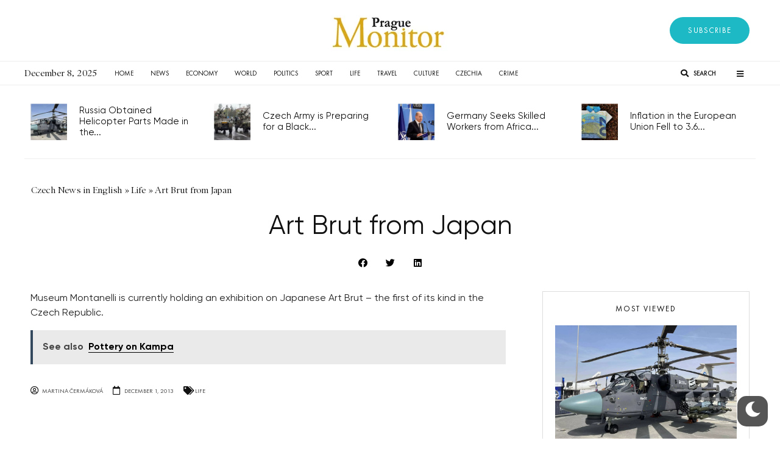

--- FILE ---
content_type: text/css; charset=utf-8
request_url: https://praguemonitor.com/wp-content/uploads/elementor/css/post-404475.css?ver=1707496878
body_size: 1535
content:
.elementor-404475 .elementor-element.elementor-element-44d4e36{margin-top:30px;margin-bottom:0px;}.elementor-404475 .elementor-element.elementor-element-f0a1913.elementor-column > .elementor-widget-wrap{justify-content:space-between;}.elementor-404475 .elementor-element.elementor-element-f0a1913 > .elementor-element-populated{border-style:solid;border-width:1px 0px 0px 0px;border-color:var( --e-global-color-74e195f );transition:background 0.3s, border 0.3s, border-radius 0.3s, box-shadow 0.3s;padding:30px 0px 0px 0px;}.elementor-404475 .elementor-element.elementor-element-f0a1913 > .elementor-element-populated > .elementor-background-overlay{transition:background 0.3s, border-radius 0.3s, opacity 0.3s;}.elementor-404475 .elementor-element.elementor-element-6e7fc4b{text-align:left;}.elementor-404475 .elementor-element.elementor-element-6e7fc4b .elementor-heading-title{color:var( --e-global-color-primary );font-family:"futura-pt", Sans-serif;font-size:13px;font-weight:400;text-transform:uppercase;font-style:normal;line-height:25px;letter-spacing:1.95px;-webkit-text-stroke-color:#000;stroke:#000;}.elementor-404475 .elementor-element.elementor-element-6e7fc4b > .elementor-widget-container{background-color:var( --e-global-color-accent );}.elementor-404475 .elementor-element.elementor-element-84f28c8 .elementor-nav-menu .elementor-item{font-family:"Gilroy", Sans-serif;font-size:13px;font-weight:400;font-style:normal;}.elementor-404475 .elementor-element.elementor-element-84f28c8 .elementor-nav-menu--main .elementor-item{color:var( --e-global-color-primary );fill:var( --e-global-color-primary );padding-left:2px;padding-right:2px;padding-top:5px;padding-bottom:5px;}.elementor-404475 .elementor-element.elementor-element-84f28c8 .elementor-nav-menu--main .elementor-item:hover,
					.elementor-404475 .elementor-element.elementor-element-84f28c8 .elementor-nav-menu--main .elementor-item.elementor-item-active,
					.elementor-404475 .elementor-element.elementor-element-84f28c8 .elementor-nav-menu--main .elementor-item.highlighted,
					.elementor-404475 .elementor-element.elementor-element-84f28c8 .elementor-nav-menu--main .elementor-item:focus{color:var( --e-global-color-primary );fill:var( --e-global-color-primary );}.elementor-404475 .elementor-element.elementor-element-84f28c8 .elementor-nav-menu--main .elementor-item.elementor-item-active{color:var( --e-global-color-primary );}.elementor-404475 .elementor-element.elementor-element-84f28c8 .e--pointer-framed .elementor-item:before{border-width:0px;}.elementor-404475 .elementor-element.elementor-element-84f28c8 .e--pointer-framed.e--animation-draw .elementor-item:before{border-width:0 0 0px 0px;}.elementor-404475 .elementor-element.elementor-element-84f28c8 .e--pointer-framed.e--animation-draw .elementor-item:after{border-width:0px 0px 0 0;}.elementor-404475 .elementor-element.elementor-element-84f28c8 .e--pointer-framed.e--animation-corners .elementor-item:before{border-width:0px 0 0 0px;}.elementor-404475 .elementor-element.elementor-element-84f28c8 .e--pointer-framed.e--animation-corners .elementor-item:after{border-width:0 0px 0px 0;}.elementor-404475 .elementor-element.elementor-element-84f28c8 .e--pointer-underline .elementor-item:after,
					 .elementor-404475 .elementor-element.elementor-element-84f28c8 .e--pointer-overline .elementor-item:before,
					 .elementor-404475 .elementor-element.elementor-element-84f28c8 .e--pointer-double-line .elementor-item:before,
					 .elementor-404475 .elementor-element.elementor-element-84f28c8 .e--pointer-double-line .elementor-item:after{height:0px;}.elementor-404475 .elementor-element.elementor-element-84f28c8{width:initial;max-width:initial;}.elementor-404475 .elementor-element.elementor-element-a8dc983{text-align:left;}.elementor-404475 .elementor-element.elementor-element-a8dc983 .elementor-heading-title{color:var( --e-global-color-primary );font-family:"futura-pt", Sans-serif;font-size:13px;font-weight:400;text-transform:uppercase;font-style:normal;line-height:25px;letter-spacing:1.95px;-webkit-text-stroke-color:#000;stroke:#000;}.elementor-404475 .elementor-element.elementor-element-a8dc983 > .elementor-widget-container{background-color:var( --e-global-color-accent );}.elementor-404475 .elementor-element.elementor-element-0a9aafb .elementor-nav-menu .elementor-item{font-family:"Gilroy", Sans-serif;font-size:13px;font-weight:400;font-style:normal;}.elementor-404475 .elementor-element.elementor-element-0a9aafb .elementor-nav-menu--main .elementor-item{color:var( --e-global-color-primary );fill:var( --e-global-color-primary );padding-left:2px;padding-right:2px;padding-top:5px;padding-bottom:5px;}.elementor-404475 .elementor-element.elementor-element-0a9aafb .elementor-nav-menu--main .elementor-item:hover,
					.elementor-404475 .elementor-element.elementor-element-0a9aafb .elementor-nav-menu--main .elementor-item.elementor-item-active,
					.elementor-404475 .elementor-element.elementor-element-0a9aafb .elementor-nav-menu--main .elementor-item.highlighted,
					.elementor-404475 .elementor-element.elementor-element-0a9aafb .elementor-nav-menu--main .elementor-item:focus{color:var( --e-global-color-primary );fill:var( --e-global-color-primary );}.elementor-404475 .elementor-element.elementor-element-0a9aafb .elementor-nav-menu--main .elementor-item.elementor-item-active{color:var( --e-global-color-primary );}.elementor-404475 .elementor-element.elementor-element-0a9aafb .e--pointer-framed .elementor-item:before{border-width:0px;}.elementor-404475 .elementor-element.elementor-element-0a9aafb .e--pointer-framed.e--animation-draw .elementor-item:before{border-width:0 0 0px 0px;}.elementor-404475 .elementor-element.elementor-element-0a9aafb .e--pointer-framed.e--animation-draw .elementor-item:after{border-width:0px 0px 0 0;}.elementor-404475 .elementor-element.elementor-element-0a9aafb .e--pointer-framed.e--animation-corners .elementor-item:before{border-width:0px 0 0 0px;}.elementor-404475 .elementor-element.elementor-element-0a9aafb .e--pointer-framed.e--animation-corners .elementor-item:after{border-width:0 0px 0px 0;}.elementor-404475 .elementor-element.elementor-element-0a9aafb .e--pointer-underline .elementor-item:after,
					 .elementor-404475 .elementor-element.elementor-element-0a9aafb .e--pointer-overline .elementor-item:before,
					 .elementor-404475 .elementor-element.elementor-element-0a9aafb .e--pointer-double-line .elementor-item:before,
					 .elementor-404475 .elementor-element.elementor-element-0a9aafb .e--pointer-double-line .elementor-item:after{height:0px;}.elementor-404475 .elementor-element.elementor-element-0a9aafb{width:initial;max-width:initial;}.elementor-404475 .elementor-element.elementor-element-f02d7f8{text-align:left;}.elementor-404475 .elementor-element.elementor-element-f02d7f8 .elementor-heading-title{color:var( --e-global-color-primary );font-family:"futura-pt", Sans-serif;font-size:13px;font-weight:400;text-transform:uppercase;font-style:normal;line-height:25px;letter-spacing:1.95px;-webkit-text-stroke-color:#000;stroke:#000;}.elementor-404475 .elementor-element.elementor-element-f02d7f8 > .elementor-widget-container{background-color:var( --e-global-color-accent );}.elementor-404475 .elementor-element.elementor-element-5f30bb6 .elementor-nav-menu .elementor-item{font-family:"Gilroy", Sans-serif;font-size:13px;font-weight:400;font-style:normal;}.elementor-404475 .elementor-element.elementor-element-5f30bb6 .elementor-nav-menu--main .elementor-item{color:var( --e-global-color-primary );fill:var( --e-global-color-primary );padding-left:2px;padding-right:2px;padding-top:5px;padding-bottom:5px;}.elementor-404475 .elementor-element.elementor-element-5f30bb6 .elementor-nav-menu--main .elementor-item:hover,
					.elementor-404475 .elementor-element.elementor-element-5f30bb6 .elementor-nav-menu--main .elementor-item.elementor-item-active,
					.elementor-404475 .elementor-element.elementor-element-5f30bb6 .elementor-nav-menu--main .elementor-item.highlighted,
					.elementor-404475 .elementor-element.elementor-element-5f30bb6 .elementor-nav-menu--main .elementor-item:focus{color:var( --e-global-color-primary );fill:var( --e-global-color-primary );}.elementor-404475 .elementor-element.elementor-element-5f30bb6 .elementor-nav-menu--main .elementor-item.elementor-item-active{color:var( --e-global-color-primary );}.elementor-404475 .elementor-element.elementor-element-5f30bb6 .e--pointer-framed .elementor-item:before{border-width:0px;}.elementor-404475 .elementor-element.elementor-element-5f30bb6 .e--pointer-framed.e--animation-draw .elementor-item:before{border-width:0 0 0px 0px;}.elementor-404475 .elementor-element.elementor-element-5f30bb6 .e--pointer-framed.e--animation-draw .elementor-item:after{border-width:0px 0px 0 0;}.elementor-404475 .elementor-element.elementor-element-5f30bb6 .e--pointer-framed.e--animation-corners .elementor-item:before{border-width:0px 0 0 0px;}.elementor-404475 .elementor-element.elementor-element-5f30bb6 .e--pointer-framed.e--animation-corners .elementor-item:after{border-width:0 0px 0px 0;}.elementor-404475 .elementor-element.elementor-element-5f30bb6 .e--pointer-underline .elementor-item:after,
					 .elementor-404475 .elementor-element.elementor-element-5f30bb6 .e--pointer-overline .elementor-item:before,
					 .elementor-404475 .elementor-element.elementor-element-5f30bb6 .e--pointer-double-line .elementor-item:before,
					 .elementor-404475 .elementor-element.elementor-element-5f30bb6 .e--pointer-double-line .elementor-item:after{height:0px;}.elementor-404475 .elementor-element.elementor-element-5f30bb6{width:initial;max-width:initial;}.elementor-404475 .elementor-element.elementor-element-cc48de6{text-align:left;}.elementor-404475 .elementor-element.elementor-element-cc48de6 .elementor-heading-title{color:var( --e-global-color-primary );font-family:"futura-pt", Sans-serif;font-size:13px;font-weight:400;text-transform:uppercase;font-style:normal;line-height:25px;letter-spacing:1.95px;-webkit-text-stroke-color:#000;stroke:#000;}.elementor-404475 .elementor-element.elementor-element-cc48de6 > .elementor-widget-container{background-color:var( --e-global-color-accent );}.elementor-404475 .elementor-element.elementor-element-7f81ab3 .elementor-nav-menu .elementor-item{font-family:"Gilroy", Sans-serif;font-size:13px;font-weight:400;font-style:normal;}.elementor-404475 .elementor-element.elementor-element-7f81ab3 .elementor-nav-menu--main .elementor-item{color:var( --e-global-color-primary );fill:var( --e-global-color-primary );padding-left:2px;padding-right:2px;padding-top:5px;padding-bottom:5px;}.elementor-404475 .elementor-element.elementor-element-7f81ab3 .elementor-nav-menu--main .elementor-item:hover,
					.elementor-404475 .elementor-element.elementor-element-7f81ab3 .elementor-nav-menu--main .elementor-item.elementor-item-active,
					.elementor-404475 .elementor-element.elementor-element-7f81ab3 .elementor-nav-menu--main .elementor-item.highlighted,
					.elementor-404475 .elementor-element.elementor-element-7f81ab3 .elementor-nav-menu--main .elementor-item:focus{color:var( --e-global-color-primary );fill:var( --e-global-color-primary );}.elementor-404475 .elementor-element.elementor-element-7f81ab3 .elementor-nav-menu--main .elementor-item.elementor-item-active{color:var( --e-global-color-primary );}.elementor-404475 .elementor-element.elementor-element-7f81ab3 .e--pointer-framed .elementor-item:before{border-width:0px;}.elementor-404475 .elementor-element.elementor-element-7f81ab3 .e--pointer-framed.e--animation-draw .elementor-item:before{border-width:0 0 0px 0px;}.elementor-404475 .elementor-element.elementor-element-7f81ab3 .e--pointer-framed.e--animation-draw .elementor-item:after{border-width:0px 0px 0 0;}.elementor-404475 .elementor-element.elementor-element-7f81ab3 .e--pointer-framed.e--animation-corners .elementor-item:before{border-width:0px 0 0 0px;}.elementor-404475 .elementor-element.elementor-element-7f81ab3 .e--pointer-framed.e--animation-corners .elementor-item:after{border-width:0 0px 0px 0;}.elementor-404475 .elementor-element.elementor-element-7f81ab3 .e--pointer-underline .elementor-item:after,
					 .elementor-404475 .elementor-element.elementor-element-7f81ab3 .e--pointer-overline .elementor-item:before,
					 .elementor-404475 .elementor-element.elementor-element-7f81ab3 .e--pointer-double-line .elementor-item:before,
					 .elementor-404475 .elementor-element.elementor-element-7f81ab3 .e--pointer-double-line .elementor-item:after{height:0px;}.elementor-404475 .elementor-element.elementor-element-7f81ab3{width:initial;max-width:initial;}.elementor-404475 .elementor-element.elementor-element-12c0283{text-align:left;}.elementor-404475 .elementor-element.elementor-element-12c0283 .elementor-heading-title{color:var( --e-global-color-primary );font-family:"futura-pt", Sans-serif;font-size:13px;font-weight:400;text-transform:uppercase;font-style:normal;line-height:25px;letter-spacing:1.95px;-webkit-text-stroke-color:#000;stroke:#000;}.elementor-404475 .elementor-element.elementor-element-12c0283 > .elementor-widget-container{background-color:var( --e-global-color-accent );}.elementor-404475 .elementor-element.elementor-element-2412859{text-align:left;}.elementor-404475 .elementor-element.elementor-element-0f00774{color:var( --e-global-color-primary );font-family:"Gilroy", Sans-serif;font-size:12px;font-weight:400;font-style:normal;width:220px;max-width:220px;}.elementor-404475 .elementor-element.elementor-element-1ff2a69{text-align:left;}.elementor-404475 .elementor-element.elementor-element-1ff2a69 .elementor-heading-title{color:var( --e-global-color-primary );font-family:"futura-pt", Sans-serif;font-size:13px;font-weight:400;text-transform:uppercase;font-style:normal;line-height:25px;letter-spacing:1.95px;-webkit-text-stroke-color:#000;stroke:#000;}.elementor-404475 .elementor-element.elementor-element-1ff2a69 > .elementor-widget-container{margin:20px 0px 0px 0px;background-color:var( --e-global-color-accent );}.elementor-404475 .elementor-element.elementor-element-0171e45 .elementor-icon-list-items:not(.elementor-inline-items) .elementor-icon-list-item:not(:last-child){padding-bottom:calc(10px/2);}.elementor-404475 .elementor-element.elementor-element-0171e45 .elementor-icon-list-items:not(.elementor-inline-items) .elementor-icon-list-item:not(:first-child){margin-top:calc(10px/2);}.elementor-404475 .elementor-element.elementor-element-0171e45 .elementor-icon-list-items.elementor-inline-items .elementor-icon-list-item{margin-right:calc(10px/2);margin-left:calc(10px/2);}.elementor-404475 .elementor-element.elementor-element-0171e45 .elementor-icon-list-items.elementor-inline-items{margin-right:calc(-10px/2);margin-left:calc(-10px/2);}body.rtl .elementor-404475 .elementor-element.elementor-element-0171e45 .elementor-icon-list-items.elementor-inline-items .elementor-icon-list-item:after{left:calc(-10px/2);}body:not(.rtl) .elementor-404475 .elementor-element.elementor-element-0171e45 .elementor-icon-list-items.elementor-inline-items .elementor-icon-list-item:after{right:calc(-10px/2);}.elementor-404475 .elementor-element.elementor-element-0171e45 .elementor-icon-list-icon i{color:#111111;}.elementor-404475 .elementor-element.elementor-element-0171e45 .elementor-icon-list-icon svg{fill:#111111;}.elementor-404475 .elementor-element.elementor-element-0171e45{--e-icon-list-icon-size:15px;--e-icon-list-icon-align:left;--e-icon-list-icon-margin:0 calc(var(--e-icon-list-icon-size, 1em) * 0.25) 0 0;}.elementor-404475 .elementor-element.elementor-element-0171e45 .elementor-icon-list-text{color:#111111;padding-left:10px;}.elementor-404475 .elementor-element.elementor-element-0171e45 .elementor-icon-list-item > .elementor-icon-list-text, .elementor-404475 .elementor-element.elementor-element-0171e45 .elementor-icon-list-item > a{font-family:"Gilroy", Sans-serif;font-size:13px;font-weight:400;font-style:normal;}.elementor-404475 .elementor-element.elementor-element-25b7c05{margin-top:0px;margin-bottom:0px;}.elementor-404475 .elementor-element.elementor-element-0767026 > .elementor-element-populated{border-style:solid;border-width:1px 0px 0px 0px;border-color:var( --e-global-color-74e195f );transition:background 0.3s, border 0.3s, border-radius 0.3s, box-shadow 0.3s;margin:10px 0px 0px 0px;--e-column-margin-right:0px;--e-column-margin-left:0px;padding:30px 0px 30px 0px;}.elementor-404475 .elementor-element.elementor-element-0767026 > .elementor-element-populated > .elementor-background-overlay{transition:background 0.3s, border-radius 0.3s, opacity 0.3s;}.elementor-404475 .elementor-element.elementor-element-1497daf{text-align:center;font-family:"Gilroy", Sans-serif;font-size:15px;font-weight:400;font-style:normal;}@media(max-width:1024px){.elementor-404475 .elementor-element.elementor-element-44d4e36{padding:0px 10px 0px 10px;}.elementor-404475 .elementor-element.elementor-element-6e7fc4b .elementor-heading-title{font-size:11px;}.elementor-404475 .elementor-element.elementor-element-84f28c8{width:initial;max-width:initial;}.elementor-404475 .elementor-element.elementor-element-a8dc983 .elementor-heading-title{font-size:11px;}.elementor-404475 .elementor-element.elementor-element-0a9aafb{width:initial;max-width:initial;}.elementor-404475 .elementor-element.elementor-element-f02d7f8 .elementor-heading-title{font-size:11px;}.elementor-404475 .elementor-element.elementor-element-5f30bb6{width:initial;max-width:initial;}.elementor-404475 .elementor-element.elementor-element-cc48de6 .elementor-heading-title{font-size:11px;}.elementor-404475 .elementor-element.elementor-element-7f81ab3{width:initial;max-width:initial;}.elementor-404475 .elementor-element.elementor-element-12c0283 .elementor-heading-title{font-size:11px;}.elementor-404475 .elementor-element.elementor-element-0f00774{width:initial;max-width:initial;}.elementor-404475 .elementor-element.elementor-element-1ff2a69 .elementor-heading-title{font-size:11px;}.elementor-404475 .elementor-element.elementor-element-0767026 > .elementor-element-populated{border-width:1px 0px 0px 0px;}}@media(max-width:767px){.elementor-404475 .elementor-element.elementor-element-f0a1913 > .elementor-element-populated{margin:0px 0px 20px 0px;--e-column-margin-right:0px;--e-column-margin-left:0px;}.elementor-404475 .elementor-element.elementor-element-84f28c8{width:initial;max-width:initial;}.elementor-404475 .elementor-element.elementor-element-0a9aafb{width:initial;max-width:initial;}.elementor-404475 .elementor-element.elementor-element-5f30bb6{width:initial;max-width:initial;}.elementor-404475 .elementor-element.elementor-element-7f81ab3{width:initial;max-width:initial;}.elementor-404475 .elementor-element.elementor-element-0f00774{width:initial;max-width:initial;}}/* Start Custom Fonts CSS */@font-face {
	font-family: 'futura-pt';
	font-style: normal;
	font-weight: 400;
	font-display: auto;
	src: url('https://praguemonitor.com/wp-content/uploads/2023/09/futurapt-light.eot');
	src: url('https://praguemonitor.com/wp-content/uploads/2023/09/futurapt-light.eot?#iefix') format('embedded-opentype'),
		url('https://praguemonitor.com/wp-content/uploads/2023/09/futurapt-light.woff2') format('woff2'),
		url('https://praguemonitor.com/wp-content/uploads/2023/09/futurapt-light.woff') format('woff'),
		url('https://praguemonitor.com/wp-content/uploads/2023/09/futurapt-light.ttf') format('truetype');
}
@font-face {
	font-family: 'futura-pt';
	font-style: normal;
	font-weight: normal;
	font-display: auto;
	src: url('https://praguemonitor.com/wp-content/uploads/2023/09/futurapt-book.eot');
	src: url('https://praguemonitor.com/wp-content/uploads/2023/09/futurapt-book.eot?#iefix') format('embedded-opentype'),
		url('https://praguemonitor.com/wp-content/uploads/2023/09/futurapt-book.woff2') format('woff2'),
		url('https://praguemonitor.com/wp-content/uploads/2023/09/futurapt-book.woff') format('woff'),
		url('https://praguemonitor.com/wp-content/uploads/2023/09/futurapt-book.ttf') format('truetype');
}
@font-face {
	font-family: 'futura-pt';
	font-style: italic;
	font-weight: 400;
	font-display: auto;
	src: url('https://praguemonitor.com/wp-content/uploads/2023/09/futurapt-lightobl.eot');
	src: url('https://praguemonitor.com/wp-content/uploads/2023/09/futurapt-lightobl.eot?#iefix') format('embedded-opentype'),
		url('https://praguemonitor.com/wp-content/uploads/2023/09/futurapt-lightobl.woff2') format('woff2'),
		url('https://praguemonitor.com/wp-content/uploads/2023/09/futurapt-lightobl.woff') format('woff'),
		url('https://praguemonitor.com/wp-content/uploads/2023/09/futurapt-lightobl.ttf') format('truetype');
}
@font-face {
	font-family: 'futura-pt';
	font-style: italic;
	font-weight: normal;
	font-display: auto;
	src: url('https://praguemonitor.com/wp-content/uploads/2023/09/futurapt-bookobl.eot');
	src: url('https://praguemonitor.com/wp-content/uploads/2023/09/futurapt-bookobl.eot?#iefix') format('embedded-opentype'),
		url('https://praguemonitor.com/wp-content/uploads/2023/09/futurapt-bookobl.woff2') format('woff2'),
		url('https://praguemonitor.com/wp-content/uploads/2023/09/futurapt-bookobl.woff') format('woff'),
		url('https://praguemonitor.com/wp-content/uploads/2023/09/futurapt-bookobl.ttf') format('truetype');
}
/* End Custom Fonts CSS */
/* Start Custom Fonts CSS */@font-face {
	font-family: 'Gilroy';
	font-style: normal;
	font-weight: 100;
	font-display: auto;
	src: url('https://praguemonitor.com/wp-content/uploads/2023/10/gilroy-thin.eot');
	src: url('https://praguemonitor.com/wp-content/uploads/2023/10/gilroy-thin.eot?#iefix') format('embedded-opentype'),
		url('https://praguemonitor.com/wp-content/uploads/2023/10/gilroy-thin.woff2') format('woff2'),
		url('https://praguemonitor.com/wp-content/uploads/2023/10/gilroy-thin.woff') format('woff'),
		url('https://praguemonitor.com/wp-content/uploads/2023/10/gilroy-thin.ttf') format('truetype');
}
@font-face {
	font-family: 'Gilroy';
	font-style: italic;
	font-weight: 100;
	font-display: auto;
	src: url('https://praguemonitor.com/wp-content/uploads/2023/10/gilroy-thinitalic.eot');
	src: url('https://praguemonitor.com/wp-content/uploads/2023/10/gilroy-thinitalic.eot?#iefix') format('embedded-opentype'),
		url('https://praguemonitor.com/wp-content/uploads/2023/10/gilroy-thinitalic.woff2') format('woff2'),
		url('https://praguemonitor.com/wp-content/uploads/2023/10/gilroy-thinitalic.woff') format('woff'),
		url('https://praguemonitor.com/wp-content/uploads/2023/10/gilroy-thinitalic.ttf') format('truetype');
}
@font-face {
	font-family: 'Gilroy';
	font-style: normal;
	font-weight: 200;
	font-display: auto;
	src: url('https://praguemonitor.com/wp-content/uploads/2023/10/gilroy-ultralight.eot');
	src: url('https://praguemonitor.com/wp-content/uploads/2023/10/gilroy-ultralight.eot?#iefix') format('embedded-opentype'),
		url('https://praguemonitor.com/wp-content/uploads/2023/10/gilroy-ultralight.woff2') format('woff2'),
		url('https://praguemonitor.com/wp-content/uploads/2023/10/gilroy-ultralight.woff') format('woff'),
		url('https://praguemonitor.com/wp-content/uploads/2023/10/gilroy-ultralight.ttf') format('truetype');
}
@font-face {
	font-family: 'Gilroy';
	font-style: italic;
	font-weight: 200;
	font-display: auto;
	src: url('https://praguemonitor.com/wp-content/uploads/2023/10/gilroy-ultralightitalic.eot');
	src: url('https://praguemonitor.com/wp-content/uploads/2023/10/gilroy-ultralightitalic.eot?#iefix') format('embedded-opentype'),
		url('https://praguemonitor.com/wp-content/uploads/2023/10/gilroy-ultralightitalic.woff2') format('woff2'),
		url('https://praguemonitor.com/wp-content/uploads/2023/10/gilroy-ultralightitalic.woff') format('woff'),
		url('https://praguemonitor.com/wp-content/uploads/2023/10/gilroy-ultralightitalic.ttf') format('truetype');
}
@font-face {
	font-family: 'Gilroy';
	font-style: normal;
	font-weight: 300;
	font-display: auto;
	src: url('https://praguemonitor.com/wp-content/uploads/2023/10/gilroy-light.eot');
	src: url('https://praguemonitor.com/wp-content/uploads/2023/10/gilroy-light.eot?#iefix') format('embedded-opentype'),
		url('https://praguemonitor.com/wp-content/uploads/2023/10/gilroy-light.woff2') format('woff2'),
		url('https://praguemonitor.com/wp-content/uploads/2023/10/gilroy-light.woff') format('woff'),
		url('https://praguemonitor.com/wp-content/uploads/2023/10/gilroy-light.ttf') format('truetype');
}
@font-face {
	font-family: 'Gilroy';
	font-style: italic;
	font-weight: 300;
	font-display: auto;
	src: url('https://praguemonitor.com/wp-content/uploads/2023/10/gilroy-lightitalic.eot');
	src: url('https://praguemonitor.com/wp-content/uploads/2023/10/gilroy-lightitalic.eot?#iefix') format('embedded-opentype'),
		url('https://praguemonitor.com/wp-content/uploads/2023/10/gilroy-lightitalic.woff2') format('woff2'),
		url('https://praguemonitor.com/wp-content/uploads/2023/10/gilroy-lightitalic.woff') format('woff'),
		url('https://praguemonitor.com/wp-content/uploads/2023/10/gilroy-lightitalic.ttf') format('truetype');
}
@font-face {
	font-family: 'Gilroy';
	font-style: normal;
	font-weight: 400;
	font-display: auto;
	src: url('https://praguemonitor.com/wp-content/uploads/2023/10/gilroy-regular.eot');
	src: url('https://praguemonitor.com/wp-content/uploads/2023/10/gilroy-regular.eot?#iefix') format('embedded-opentype'),
		url('https://praguemonitor.com/wp-content/uploads/2023/10/gilroy-regular.woff2') format('woff2'),
		url('https://praguemonitor.com/wp-content/uploads/2023/10/gilroy-regular.woff') format('woff'),
		url('https://praguemonitor.com/wp-content/uploads/2023/10/gilroy-regular.ttf') format('truetype');
}
@font-face {
	font-family: 'Gilroy';
	font-style: italic;
	font-weight: 400;
	font-display: auto;
	src: url('https://praguemonitor.com/wp-content/uploads/2023/10/gilroy-regularitalic.eot');
	src: url('https://praguemonitor.com/wp-content/uploads/2023/10/gilroy-regularitalic.eot?#iefix') format('embedded-opentype'),
		url('https://praguemonitor.com/wp-content/uploads/2023/10/gilroy-regularitalic.woff2') format('woff2'),
		url('https://praguemonitor.com/wp-content/uploads/2023/10/gilroy-regularitalic.woff') format('woff'),
		url('https://praguemonitor.com/wp-content/uploads/2023/10/gilroy-regularitalic.ttf') format('truetype');
}
@font-face {
	font-family: 'Gilroy';
	font-style: normal;
	font-weight: 500;
	font-display: auto;
	src: url('https://praguemonitor.com/wp-content/uploads/2023/10/gilroy-medium.eot');
	src: url('https://praguemonitor.com/wp-content/uploads/2023/10/gilroy-medium.eot?#iefix') format('embedded-opentype'),
		url('https://praguemonitor.com/wp-content/uploads/2023/10/gilroy-medium.woff2') format('woff2'),
		url('https://praguemonitor.com/wp-content/uploads/2023/10/gilroy-medium.woff') format('woff'),
		url('https://praguemonitor.com/wp-content/uploads/2023/10/gilroy-medium.ttf') format('truetype');
}
@font-face {
	font-family: 'Gilroy';
	font-style: italic;
	font-weight: 500;
	font-display: auto;
	src: url('https://praguemonitor.com/wp-content/uploads/2023/10/gilroy-mediumitalic.eot');
	src: url('https://praguemonitor.com/wp-content/uploads/2023/10/gilroy-mediumitalic.eot?#iefix') format('embedded-opentype'),
		url('https://praguemonitor.com/wp-content/uploads/2023/10/gilroy-mediumitalic.woff2') format('woff2'),
		url('https://praguemonitor.com/wp-content/uploads/2023/10/gilroy-mediumitalic.woff') format('woff'),
		url('https://praguemonitor.com/wp-content/uploads/2023/10/gilroy-mediumitalic.ttf') format('truetype');
}
@font-face {
	font-family: 'Gilroy';
	font-style: normal;
	font-weight: 600;
	font-display: auto;
	src: url('https://praguemonitor.com/wp-content/uploads/2023/10/gilroy-semibold.eot');
	src: url('https://praguemonitor.com/wp-content/uploads/2023/10/gilroy-semibold.eot?#iefix') format('embedded-opentype'),
		url('https://praguemonitor.com/wp-content/uploads/2023/10/gilroy-semibold.woff2') format('woff2'),
		url('https://praguemonitor.com/wp-content/uploads/2023/10/gilroy-semibold.woff') format('woff'),
		url('https://praguemonitor.com/wp-content/uploads/2023/10/gilroy-semibold.ttf') format('truetype');
}
@font-face {
	font-family: 'Gilroy';
	font-style: italic;
	font-weight: 600;
	font-display: auto;
	src: url('https://praguemonitor.com/wp-content/uploads/2023/10/gilroy-bolditalic.eot');
	src: url('https://praguemonitor.com/wp-content/uploads/2023/10/gilroy-bolditalic.eot?#iefix') format('embedded-opentype'),
		url('https://praguemonitor.com/wp-content/uploads/2023/10/gilroy-semibolditalic.woff2') format('woff2'),
		url('https://praguemonitor.com/wp-content/uploads/2023/10/gilroy-semibolditalic.woff') format('woff'),
		url('https://praguemonitor.com/wp-content/uploads/2023/10/gilroy-semibolditalic.ttf') format('truetype');
}
@font-face {
	font-family: 'Gilroy';
	font-style: normal;
	font-weight: 700;
	font-display: auto;
	src: url('https://praguemonitor.com/wp-content/uploads/2023/10/gilroy-bold.eot');
	src: url('https://praguemonitor.com/wp-content/uploads/2023/10/gilroy-bold.eot?#iefix') format('embedded-opentype'),
		url('https://praguemonitor.com/wp-content/uploads/2023/10/gilroy-bold.woff2') format('woff2'),
		url('https://praguemonitor.com/wp-content/uploads/2023/10/gilroy-bold.woff') format('woff'),
		url('https://praguemonitor.com/wp-content/uploads/2023/10/gilroy-bold.ttf') format('truetype');
}
@font-face {
	font-family: 'Gilroy';
	font-style: italic;
	font-weight: 700;
	font-display: auto;
	src: url('https://praguemonitor.com/wp-content/uploads/2023/10/gilroy-bolditalic-1.eot');
	src: url('https://praguemonitor.com/wp-content/uploads/2023/10/gilroy-bolditalic-1.eot?#iefix') format('embedded-opentype'),
		url('https://praguemonitor.com/wp-content/uploads/2023/10/gilroy-bolditalic.woff2') format('woff2'),
		url('https://praguemonitor.com/wp-content/uploads/2023/10/gilroy-bolditalic.woff') format('woff'),
		url('https://praguemonitor.com/wp-content/uploads/2023/10/gilroy-bolditalic.ttf') format('truetype');
}
/* End Custom Fonts CSS */

--- FILE ---
content_type: text/css; charset=utf-8
request_url: https://praguemonitor.com/wp-content/uploads/elementor/css/post-404423.css?ver=1696589373
body_size: 2060
content:
.elementor-404423 .elementor-element.elementor-element-f2800bb{border-style:solid;border-width:0px 0px 0px 0px;border-color:#EEEEEE;transition:background 0.3s, border 0.3s, border-radius 0.3s, box-shadow 0.3s;margin-top:20px;margin-bottom:0px;}.elementor-404423 .elementor-element.elementor-element-f2800bb > .elementor-background-overlay{transition:background 0.3s, border-radius 0.3s, opacity 0.3s;}.elementor-404423 .elementor-element.elementor-element-f32fc5e > .elementor-element-populated{border-style:solid;border-width:0px 0px 1px 0px;border-color:#EEEEEEEE;transition:background 0.3s, border 0.3s, border-radius 0.3s, box-shadow 0.3s;}.elementor-404423 .elementor-element.elementor-element-f32fc5e > .elementor-element-populated > .elementor-background-overlay{transition:background 0.3s, border-radius 0.3s, opacity 0.3s;}.elementor-404423 .elementor-element.elementor-element-71af1c6 .elementor-posts-container .elementor-post__thumbnail{padding-bottom:calc( 1 * 100% );}.elementor-404423 .elementor-element.elementor-element-71af1c6:after{content:"1";}.elementor-404423 .elementor-element.elementor-element-71af1c6 .elementor-post__thumbnail__link{width:60px;}.elementor-404423 .elementor-element.elementor-element-71af1c6{--grid-column-gap:25px;--grid-row-gap:35px;}.elementor-404423 .elementor-element.elementor-element-71af1c6.elementor-posts--thumbnail-left .elementor-post__thumbnail__link{margin-right:20px;}.elementor-404423 .elementor-element.elementor-element-71af1c6.elementor-posts--thumbnail-right .elementor-post__thumbnail__link{margin-left:20px;}.elementor-404423 .elementor-element.elementor-element-71af1c6.elementor-posts--thumbnail-top .elementor-post__thumbnail__link{margin-bottom:20px;}.elementor-404423 .elementor-element.elementor-element-71af1c6 .elementor-post__title, .elementor-404423 .elementor-element.elementor-element-71af1c6 .elementor-post__title a{color:#111111;font-family:"Gilroy", Sans-serif;font-size:15px;font-weight:400;line-height:18px;}.elementor-404423 .elementor-element.elementor-element-272ab99 .elementor-posts-container .elementor-post__thumbnail{padding-bottom:calc( 0.94 * 100% );}.elementor-404423 .elementor-element.elementor-element-272ab99:after{content:"0.94";}.elementor-404423 .elementor-element.elementor-element-272ab99 .elementor-post__thumbnail__link{width:26%;}.elementor-404423 .elementor-element.elementor-element-272ab99 .elementor-post__meta-data span + span:before{content:"///";}.elementor-404423 .elementor-element.elementor-element-272ab99{--grid-column-gap:25px;--grid-row-gap:35px;}.elementor-404423 .elementor-element.elementor-element-272ab99.elementor-posts--thumbnail-left .elementor-post__thumbnail__link{margin-right:20px;}.elementor-404423 .elementor-element.elementor-element-272ab99.elementor-posts--thumbnail-right .elementor-post__thumbnail__link{margin-left:20px;}.elementor-404423 .elementor-element.elementor-element-272ab99.elementor-posts--thumbnail-top .elementor-post__thumbnail__link{margin-bottom:20px;}.elementor-404423 .elementor-element.elementor-element-272ab99 .elementor-post__title, .elementor-404423 .elementor-element.elementor-element-272ab99 .elementor-post__title a{color:#111111;font-family:"Gilroy", Sans-serif;font-size:14px;font-weight:400;font-style:normal;line-height:12px;}.elementor-404423 .elementor-element.elementor-element-272ab99 .elementor-post__meta-data{font-family:"Gilroy", Sans-serif;font-size:15px;text-transform:uppercase;line-height:1.5em;}.elementor-404423 .elementor-element.elementor-element-8829a98 > .elementor-container{max-width:1200px;}.elementor-404423 .elementor-element.elementor-element-b97e689 > .elementor-widget-container{margin:30px 0px 0px 0px;}.elementor-404423 .elementor-element.elementor-element-5ab7a16{text-align:center;}.elementor-404423 .elementor-element.elementor-element-5ab7a16 .elementor-heading-title{font-family:"Gilroy", Sans-serif;font-size:44px;font-weight:400;line-height:1.333em;}.elementor-404423 .elementor-element.elementor-element-5984354{--alignment:center;--grid-side-margin:0px;--grid-column-gap:0px;--grid-row-gap:0px;--grid-bottom-margin:0px;--e-share-buttons-primary-color:#02010100;--e-share-buttons-secondary-color:#000000;}.elementor-404423 .elementor-element.elementor-element-5984354 .elementor-share-btn__icon{--e-share-buttons-icon-size:15px;}.elementor-404423 .elementor-element.elementor-element-5984354 .elementor-share-btn{height:2em;}.elementor-404423 .elementor-element.elementor-element-5984354 > .elementor-widget-container{margin:0px 0px 10px 0px;}.elementor-404423 .elementor-element.elementor-element-721e522{text-align:center;}.elementor-404423 .elementor-element.elementor-element-721e522 img{width:100%;height:780px;object-fit:cover;}.elementor-404423 .elementor-element.elementor-element-77fb03a{--box-background-color:#FDFDFD;--box-border-width:1px;--header-color:var( --e-global-color-primary );--toggle-button-color:var( --e-global-color-secondary );--item-text-color:var( --e-global-color-primary );--item-text-hover-decoration:underline;--marker-color:var( --e-global-color-primary );}.elementor-404423 .elementor-element.elementor-element-77fb03a .elementor-toc__header, .elementor-404423 .elementor-element.elementor-element-77fb03a .elementor-toc__header-title{font-family:var( --e-global-typography-accent-font-family ), Sans-serif;font-size:var( --e-global-typography-accent-font-size );line-height:var( --e-global-typography-accent-line-height );}.elementor-404423 .elementor-element.elementor-element-77fb03a .elementor-toc__list-item{font-family:var( --e-global-typography-text-font-family ), Sans-serif;font-size:var( --e-global-typography-text-font-size );line-height:var( --e-global-typography-text-line-height );}.elementor-404423 .elementor-element.elementor-element-3cb354c{color:#1E1E1E;font-family:"Gilroy", Sans-serif;font-size:16px;font-weight:400;font-style:normal;line-height:1.5em;}.elementor-404423 .elementor-element.elementor-element-4e099b4 .elementor-icon-list-icon{width:14px;}.elementor-404423 .elementor-element.elementor-element-4e099b4 .elementor-icon-list-icon i{font-size:14px;}.elementor-404423 .elementor-element.elementor-element-4e099b4 .elementor-icon-list-icon svg{--e-icon-list-icon-size:14px;}.elementor-404423 .elementor-element.elementor-element-4e099b4 .elementor-icon-list-text, .elementor-404423 .elementor-element.elementor-element-4e099b4 .elementor-icon-list-text a{color:var( --e-global-color-secondary );}.elementor-404423 .elementor-element.elementor-element-4e099b4 .elementor-icon-list-item{font-family:"futura-pt", Sans-serif;font-size:10px;font-weight:400;text-transform:uppercase;font-style:normal;}.elementor-404423 .elementor-element.elementor-element-fc87723 > .elementor-container{max-width:1300px;}.elementor-404423 .elementor-element.elementor-element-49d1329 > .elementor-widget-wrap > .elementor-widget:not(.elementor-widget__width-auto):not(.elementor-widget__width-initial):not(:last-child):not(.elementor-absolute){margin-bottom:0px;}.elementor-404423 .elementor-element.elementor-element-49d1329 > .elementor-element-populated{border-style:solid;border-width:1px 1px 1px 1px;border-color:#DDDDDD;transition:background 0.3s, border 0.3s, border-radius 0.3s, box-shadow 0.3s;margin:0px 0px 0px 40px;--e-column-margin-right:0px;--e-column-margin-left:40px;}.elementor-404423 .elementor-element.elementor-element-49d1329 > .elementor-element-populated > .elementor-background-overlay{transition:background 0.3s, border-radius 0.3s, opacity 0.3s;}.elementor-404423 .elementor-element.elementor-element-71aad14{text-align:center;}.elementor-404423 .elementor-element.elementor-element-71aad14 .elementor-heading-title{font-family:"futura-pt", Sans-serif;font-size:13px;font-weight:400;text-transform:uppercase;font-style:normal;line-height:1.2em;letter-spacing:1.95px;}.elementor-404423 .elementor-element.elementor-element-71aad14 > .elementor-widget-container{margin:20px 0px 0px 0px;}.elementor-404423 .elementor-element.elementor-element-79788c8 .elementor-posts-container .elementor-post__thumbnail{padding-bottom:calc( 0.66 * 100% );}.elementor-404423 .elementor-element.elementor-element-79788c8:after{content:"0.66";}.elementor-404423 .elementor-element.elementor-element-79788c8 .elementor-post__thumbnail__link{width:100%;}.elementor-404423 .elementor-element.elementor-element-79788c8{--grid-column-gap:24px;--grid-row-gap:35px;}.elementor-404423 .elementor-element.elementor-element-79788c8 .elementor-post{padding:20px 20px 20px 20px;}.elementor-404423 .elementor-element.elementor-element-79788c8.elementor-posts--thumbnail-left .elementor-post__thumbnail__link{margin-right:20px;}.elementor-404423 .elementor-element.elementor-element-79788c8.elementor-posts--thumbnail-right .elementor-post__thumbnail__link{margin-left:20px;}.elementor-404423 .elementor-element.elementor-element-79788c8.elementor-posts--thumbnail-top .elementor-post__thumbnail__link{margin-bottom:20px;}.elementor-404423 .elementor-element.elementor-element-79788c8 .elementor-post__title, .elementor-404423 .elementor-element.elementor-element-79788c8 .elementor-post__title a{color:#111111;font-family:"Gilroy", Sans-serif;font-size:15px;line-height:18px;}.elementor-404423 .elementor-element.elementor-element-79788c8 .elementor-post__title{margin-bottom:0px;}.elementor-404423 .elementor-element.elementor-element-1a0d7f6 .elementor-posts-container .elementor-post__thumbnail{padding-bottom:calc( 1.02 * 100% );}.elementor-404423 .elementor-element.elementor-element-1a0d7f6:after{content:"1.02";}.elementor-404423 .elementor-element.elementor-element-1a0d7f6 .elementor-post__thumbnail__link{width:23%;}.elementor-404423 .elementor-element.elementor-element-1a0d7f6{--grid-column-gap:30px;--grid-row-gap:35px;}.elementor-404423 .elementor-element.elementor-element-1a0d7f6 .elementor-post{padding:0px 20px 0px 20px;}.elementor-404423 .elementor-element.elementor-element-1a0d7f6.elementor-posts--thumbnail-left .elementor-post__thumbnail__link{margin-right:20px;}.elementor-404423 .elementor-element.elementor-element-1a0d7f6.elementor-posts--thumbnail-right .elementor-post__thumbnail__link{margin-left:20px;}.elementor-404423 .elementor-element.elementor-element-1a0d7f6.elementor-posts--thumbnail-top .elementor-post__thumbnail__link{margin-bottom:20px;}.elementor-404423 .elementor-element.elementor-element-1a0d7f6 .elementor-post__title, .elementor-404423 .elementor-element.elementor-element-1a0d7f6 .elementor-post__title a{color:#111111;font-family:"Gilroy", Sans-serif;font-size:15px;font-weight:400;font-style:normal;line-height:18px;}.elementor-404423 .elementor-element.elementor-element-1a0d7f6 > .elementor-widget-container{margin:10px 0px 30px 0px;}.elementor-404423 .elementor-element.elementor-element-792284e .elementor-posts-container .elementor-post__thumbnail{padding-bottom:calc( 1.02 * 100% );}.elementor-404423 .elementor-element.elementor-element-792284e:after{content:"1.02";}.elementor-404423 .elementor-element.elementor-element-792284e .elementor-post__thumbnail__link{width:23%;}.elementor-404423 .elementor-element.elementor-element-792284e{--grid-column-gap:30px;--grid-row-gap:35px;}.elementor-404423 .elementor-element.elementor-element-792284e .elementor-post{padding:0px 20px 0px 20px;}.elementor-404423 .elementor-element.elementor-element-792284e.elementor-posts--thumbnail-left .elementor-post__thumbnail__link{margin-right:20px;}.elementor-404423 .elementor-element.elementor-element-792284e.elementor-posts--thumbnail-right .elementor-post__thumbnail__link{margin-left:20px;}.elementor-404423 .elementor-element.elementor-element-792284e.elementor-posts--thumbnail-top .elementor-post__thumbnail__link{margin-bottom:20px;}.elementor-404423 .elementor-element.elementor-element-792284e .elementor-post__title, .elementor-404423 .elementor-element.elementor-element-792284e .elementor-post__title a{color:#111111;font-family:"Poynter", Sans-serif;font-size:15px;font-weight:400;font-style:normal;}.elementor-404423 .elementor-element.elementor-element-6c80e91{text-align:left;}.elementor-404423 .elementor-element.elementor-element-6c80e91 .elementor-heading-title{font-family:"Gilroy", Sans-serif;font-size:24px;font-weight:400;font-style:normal;}.elementor-404423 .elementor-element.elementor-element-3499566 .elementor-posts-container .elementor-post__thumbnail{padding-bottom:calc( 1 * 100% );}.elementor-404423 .elementor-element.elementor-element-3499566:after{content:"1";}.elementor-404423 .elementor-element.elementor-element-3499566 .elementor-post__thumbnail__link{width:270px;}.elementor-404423 .elementor-element.elementor-element-3499566{--grid-column-gap:25px;--grid-row-gap:35px;}.elementor-404423 .elementor-element.elementor-element-3499566.elementor-posts--thumbnail-left .elementor-post__thumbnail__link{margin-right:20px;}.elementor-404423 .elementor-element.elementor-element-3499566.elementor-posts--thumbnail-right .elementor-post__thumbnail__link{margin-left:20px;}.elementor-404423 .elementor-element.elementor-element-3499566.elementor-posts--thumbnail-top .elementor-post__thumbnail__link{margin-bottom:20px;}.elementor-404423 .elementor-element.elementor-element-3499566 .elementor-post__title, .elementor-404423 .elementor-element.elementor-element-3499566 .elementor-post__title a{font-family:"Gilroy", Sans-serif;font-size:15px;line-height:1.5em;}.elementor-404423 .elementor-element.elementor-element-3969201 .elementor-spacer-inner{height:50px;}.elementor-404423 .elementor-element.elementor-element-f7a4509{margin-top:0px;margin-bottom:0px;}.elementor-404423 .elementor-element.elementor-element-69dce01 > .elementor-widget-wrap > .elementor-widget:not(.elementor-widget__width-auto):not(.elementor-widget__width-initial):not(:last-child):not(.elementor-absolute){margin-bottom:0px;}.elementor-404423 .elementor-element.elementor-element-69dce01 > .elementor-element-populated{margin:0px 0px 0px 0px;--e-column-margin-right:0px;--e-column-margin-left:0px;padding:0px 0px 0px 0px;}@media(min-width:768px){.elementor-404423 .elementor-element.elementor-element-dff1348{width:66.667%;}.elementor-404423 .elementor-element.elementor-element-5be82c1{width:33.333%;}}@media(max-width:1024px){.elementor-404423 .elementor-element.elementor-element-f32fc5e > .elementor-element-populated{margin:0px 10px 0px 10px;--e-column-margin-right:10px;--e-column-margin-left:10px;}.elementor-404423 .elementor-element.elementor-element-71af1c6 .elementor-post__thumbnail__link{width:65px;}.elementor-404423 .elementor-element.elementor-element-272ab99 .elementor-post__thumbnail__link{width:65px;}.elementor-404423 .elementor-element.elementor-element-272ab99 .elementor-post__title, .elementor-404423 .elementor-element.elementor-element-272ab99 .elementor-post__title a{font-size:14px;}.elementor-404423 .elementor-element.elementor-element-ffb044b > .elementor-element-populated{margin:0px 10px 0px 10px;--e-column-margin-right:10px;--e-column-margin-left:10px;} .elementor-404423 .elementor-element.elementor-element-5984354{--grid-side-margin:0px;--grid-column-gap:0px;--grid-row-gap:0px;--grid-bottom-margin:0px;}.elementor-404423 .elementor-element.elementor-element-dff1348 > .elementor-element-populated{margin:0px 10px 0px 10px;--e-column-margin-right:10px;--e-column-margin-left:10px;}.elementor-404423 .elementor-element.elementor-element-77fb03a .elementor-toc__header, .elementor-404423 .elementor-element.elementor-element-77fb03a .elementor-toc__header-title{font-size:var( --e-global-typography-accent-font-size );line-height:var( --e-global-typography-accent-line-height );}.elementor-404423 .elementor-element.elementor-element-77fb03a .elementor-toc__list-item{font-size:var( --e-global-typography-text-font-size );line-height:var( --e-global-typography-text-line-height );}.elementor-404423 .elementor-element.elementor-element-5be82c1 > .elementor-element-populated{margin:0px 10px 0px 10px;--e-column-margin-right:10px;--e-column-margin-left:10px;}.elementor-404423 .elementor-element.elementor-element-79788c8 .elementor-posts-container .elementor-post__thumbnail{padding-bottom:calc( 0.45 * 100% );}.elementor-404423 .elementor-element.elementor-element-79788c8:after{content:"0.45";}.elementor-404423 .elementor-element.elementor-element-79788c8 .elementor-post__thumbnail__link{width:100%;}.elementor-404423 .elementor-element.elementor-element-79788c8 .elementor-post__title, .elementor-404423 .elementor-element.elementor-element-79788c8 .elementor-post__title a{font-size:16px;}.elementor-404423 .elementor-element.elementor-element-1a0d7f6 .elementor-posts-container .elementor-post__thumbnail{padding-bottom:calc( 0.45 * 100% );}.elementor-404423 .elementor-element.elementor-element-1a0d7f6:after{content:"0.45";}.elementor-404423 .elementor-element.elementor-element-1a0d7f6 .elementor-post__thumbnail__link{width:100%;}.elementor-404423 .elementor-element.elementor-element-1a0d7f6 .elementor-post{padding:0px 0px 0px 0px;}.elementor-404423 .elementor-element.elementor-element-1a0d7f6 .elementor-post__title, .elementor-404423 .elementor-element.elementor-element-1a0d7f6 .elementor-post__title a{font-size:16px;}.elementor-404423 .elementor-element.elementor-element-792284e .elementor-posts-container .elementor-post__thumbnail{padding-bottom:calc( 0.45 * 100% );}.elementor-404423 .elementor-element.elementor-element-792284e:after{content:"0.45";}.elementor-404423 .elementor-element.elementor-element-792284e .elementor-post__thumbnail__link{width:100%;}.elementor-404423 .elementor-element.elementor-element-792284e .elementor-post{padding:0px 20px 0px 20px;}.elementor-404423 .elementor-element.elementor-element-792284e .elementor-post__title, .elementor-404423 .elementor-element.elementor-element-792284e .elementor-post__title a{font-size:16px;}.elementor-404423 .elementor-element.elementor-element-71cf215{padding:0px 10px 0px 10px;}}@media(max-width:767px){.elementor-404423 .elementor-element.elementor-element-71af1c6 .elementor-posts-container .elementor-post__thumbnail{padding-bottom:calc( 0.5 * 100% );}.elementor-404423 .elementor-element.elementor-element-71af1c6:after{content:"0.5";}.elementor-404423 .elementor-element.elementor-element-71af1c6 .elementor-post__thumbnail__link{width:100px;}.elementor-404423 .elementor-element.elementor-element-272ab99 .elementor-posts-container .elementor-post__thumbnail{padding-bottom:calc( 0.5 * 100% );}.elementor-404423 .elementor-element.elementor-element-272ab99:after{content:"0.5";}.elementor-404423 .elementor-element.elementor-element-272ab99 .elementor-post__thumbnail__link{width:100px;}.elementor-404423 .elementor-element.elementor-element-272ab99 .elementor-post__title{margin-bottom:10px;}.elementor-404423 .elementor-element.elementor-element-272ab99 .elementor-post__meta-data{font-size:10px;} .elementor-404423 .elementor-element.elementor-element-5984354{--grid-side-margin:0px;--grid-column-gap:0px;--grid-row-gap:0px;--grid-bottom-margin:0px;}.elementor-404423 .elementor-element.elementor-element-721e522 img{height:375px;}.elementor-404423 .elementor-element.elementor-element-77fb03a .elementor-toc__header, .elementor-404423 .elementor-element.elementor-element-77fb03a .elementor-toc__header-title{font-size:var( --e-global-typography-accent-font-size );line-height:var( --e-global-typography-accent-line-height );}.elementor-404423 .elementor-element.elementor-element-77fb03a .elementor-toc__list-item{font-size:var( --e-global-typography-text-font-size );line-height:var( --e-global-typography-text-line-height );}.elementor-404423 .elementor-element.elementor-element-79788c8 .elementor-posts-container .elementor-post__thumbnail{padding-bottom:calc( 0.5 * 100% );}.elementor-404423 .elementor-element.elementor-element-79788c8:after{content:"0.5";}.elementor-404423 .elementor-element.elementor-element-79788c8 .elementor-post__thumbnail__link{width:100%;}.elementor-404423 .elementor-element.elementor-element-1a0d7f6 .elementor-posts-container .elementor-post__thumbnail{padding-bottom:calc( 0.5 * 100% );}.elementor-404423 .elementor-element.elementor-element-1a0d7f6:after{content:"0.5";}.elementor-404423 .elementor-element.elementor-element-1a0d7f6 .elementor-post__thumbnail__link{width:100px;}.elementor-404423 .elementor-element.elementor-element-792284e .elementor-posts-container .elementor-post__thumbnail{padding-bottom:calc( 0.5 * 100% );}.elementor-404423 .elementor-element.elementor-element-792284e:after{content:"0.5";}.elementor-404423 .elementor-element.elementor-element-792284e .elementor-post__thumbnail__link{width:100px;}.elementor-404423 .elementor-element.elementor-element-6c80e91{text-align:center;}.elementor-404423 .elementor-element.elementor-element-3499566 .elementor-posts-container .elementor-post__thumbnail{padding-bottom:calc( 1 * 100% );}.elementor-404423 .elementor-element.elementor-element-3499566:after{content:"1";}.elementor-404423 .elementor-element.elementor-element-3499566 .elementor-post__thumbnail__link{width:100%;}.elementor-404423 .elementor-element.elementor-element-f7a4509{margin-top:0px;margin-bottom:0px;}}/* Start Custom Fonts CSS */@font-face {
	font-family: 'Gilroy';
	font-style: normal;
	font-weight: 100;
	font-display: auto;
	src: url('https://praguemonitor.com/wp-content/uploads/2023/10/gilroy-thin.eot');
	src: url('https://praguemonitor.com/wp-content/uploads/2023/10/gilroy-thin.eot?#iefix') format('embedded-opentype'),
		url('https://praguemonitor.com/wp-content/uploads/2023/10/gilroy-thin.woff2') format('woff2'),
		url('https://praguemonitor.com/wp-content/uploads/2023/10/gilroy-thin.woff') format('woff'),
		url('https://praguemonitor.com/wp-content/uploads/2023/10/gilroy-thin.ttf') format('truetype');
}
@font-face {
	font-family: 'Gilroy';
	font-style: italic;
	font-weight: 100;
	font-display: auto;
	src: url('https://praguemonitor.com/wp-content/uploads/2023/10/gilroy-thinitalic.eot');
	src: url('https://praguemonitor.com/wp-content/uploads/2023/10/gilroy-thinitalic.eot?#iefix') format('embedded-opentype'),
		url('https://praguemonitor.com/wp-content/uploads/2023/10/gilroy-thinitalic.woff2') format('woff2'),
		url('https://praguemonitor.com/wp-content/uploads/2023/10/gilroy-thinitalic.woff') format('woff'),
		url('https://praguemonitor.com/wp-content/uploads/2023/10/gilroy-thinitalic.ttf') format('truetype');
}
@font-face {
	font-family: 'Gilroy';
	font-style: normal;
	font-weight: 200;
	font-display: auto;
	src: url('https://praguemonitor.com/wp-content/uploads/2023/10/gilroy-ultralight.eot');
	src: url('https://praguemonitor.com/wp-content/uploads/2023/10/gilroy-ultralight.eot?#iefix') format('embedded-opentype'),
		url('https://praguemonitor.com/wp-content/uploads/2023/10/gilroy-ultralight.woff2') format('woff2'),
		url('https://praguemonitor.com/wp-content/uploads/2023/10/gilroy-ultralight.woff') format('woff'),
		url('https://praguemonitor.com/wp-content/uploads/2023/10/gilroy-ultralight.ttf') format('truetype');
}
@font-face {
	font-family: 'Gilroy';
	font-style: italic;
	font-weight: 200;
	font-display: auto;
	src: url('https://praguemonitor.com/wp-content/uploads/2023/10/gilroy-ultralightitalic.eot');
	src: url('https://praguemonitor.com/wp-content/uploads/2023/10/gilroy-ultralightitalic.eot?#iefix') format('embedded-opentype'),
		url('https://praguemonitor.com/wp-content/uploads/2023/10/gilroy-ultralightitalic.woff2') format('woff2'),
		url('https://praguemonitor.com/wp-content/uploads/2023/10/gilroy-ultralightitalic.woff') format('woff'),
		url('https://praguemonitor.com/wp-content/uploads/2023/10/gilroy-ultralightitalic.ttf') format('truetype');
}
@font-face {
	font-family: 'Gilroy';
	font-style: normal;
	font-weight: 300;
	font-display: auto;
	src: url('https://praguemonitor.com/wp-content/uploads/2023/10/gilroy-light.eot');
	src: url('https://praguemonitor.com/wp-content/uploads/2023/10/gilroy-light.eot?#iefix') format('embedded-opentype'),
		url('https://praguemonitor.com/wp-content/uploads/2023/10/gilroy-light.woff2') format('woff2'),
		url('https://praguemonitor.com/wp-content/uploads/2023/10/gilroy-light.woff') format('woff'),
		url('https://praguemonitor.com/wp-content/uploads/2023/10/gilroy-light.ttf') format('truetype');
}
@font-face {
	font-family: 'Gilroy';
	font-style: italic;
	font-weight: 300;
	font-display: auto;
	src: url('https://praguemonitor.com/wp-content/uploads/2023/10/gilroy-lightitalic.eot');
	src: url('https://praguemonitor.com/wp-content/uploads/2023/10/gilroy-lightitalic.eot?#iefix') format('embedded-opentype'),
		url('https://praguemonitor.com/wp-content/uploads/2023/10/gilroy-lightitalic.woff2') format('woff2'),
		url('https://praguemonitor.com/wp-content/uploads/2023/10/gilroy-lightitalic.woff') format('woff'),
		url('https://praguemonitor.com/wp-content/uploads/2023/10/gilroy-lightitalic.ttf') format('truetype');
}
@font-face {
	font-family: 'Gilroy';
	font-style: normal;
	font-weight: 400;
	font-display: auto;
	src: url('https://praguemonitor.com/wp-content/uploads/2023/10/gilroy-regular.eot');
	src: url('https://praguemonitor.com/wp-content/uploads/2023/10/gilroy-regular.eot?#iefix') format('embedded-opentype'),
		url('https://praguemonitor.com/wp-content/uploads/2023/10/gilroy-regular.woff2') format('woff2'),
		url('https://praguemonitor.com/wp-content/uploads/2023/10/gilroy-regular.woff') format('woff'),
		url('https://praguemonitor.com/wp-content/uploads/2023/10/gilroy-regular.ttf') format('truetype');
}
@font-face {
	font-family: 'Gilroy';
	font-style: italic;
	font-weight: 400;
	font-display: auto;
	src: url('https://praguemonitor.com/wp-content/uploads/2023/10/gilroy-regularitalic.eot');
	src: url('https://praguemonitor.com/wp-content/uploads/2023/10/gilroy-regularitalic.eot?#iefix') format('embedded-opentype'),
		url('https://praguemonitor.com/wp-content/uploads/2023/10/gilroy-regularitalic.woff2') format('woff2'),
		url('https://praguemonitor.com/wp-content/uploads/2023/10/gilroy-regularitalic.woff') format('woff'),
		url('https://praguemonitor.com/wp-content/uploads/2023/10/gilroy-regularitalic.ttf') format('truetype');
}
@font-face {
	font-family: 'Gilroy';
	font-style: normal;
	font-weight: 500;
	font-display: auto;
	src: url('https://praguemonitor.com/wp-content/uploads/2023/10/gilroy-medium.eot');
	src: url('https://praguemonitor.com/wp-content/uploads/2023/10/gilroy-medium.eot?#iefix') format('embedded-opentype'),
		url('https://praguemonitor.com/wp-content/uploads/2023/10/gilroy-medium.woff2') format('woff2'),
		url('https://praguemonitor.com/wp-content/uploads/2023/10/gilroy-medium.woff') format('woff'),
		url('https://praguemonitor.com/wp-content/uploads/2023/10/gilroy-medium.ttf') format('truetype');
}
@font-face {
	font-family: 'Gilroy';
	font-style: italic;
	font-weight: 500;
	font-display: auto;
	src: url('https://praguemonitor.com/wp-content/uploads/2023/10/gilroy-mediumitalic.eot');
	src: url('https://praguemonitor.com/wp-content/uploads/2023/10/gilroy-mediumitalic.eot?#iefix') format('embedded-opentype'),
		url('https://praguemonitor.com/wp-content/uploads/2023/10/gilroy-mediumitalic.woff2') format('woff2'),
		url('https://praguemonitor.com/wp-content/uploads/2023/10/gilroy-mediumitalic.woff') format('woff'),
		url('https://praguemonitor.com/wp-content/uploads/2023/10/gilroy-mediumitalic.ttf') format('truetype');
}
@font-face {
	font-family: 'Gilroy';
	font-style: normal;
	font-weight: 600;
	font-display: auto;
	src: url('https://praguemonitor.com/wp-content/uploads/2023/10/gilroy-semibold.eot');
	src: url('https://praguemonitor.com/wp-content/uploads/2023/10/gilroy-semibold.eot?#iefix') format('embedded-opentype'),
		url('https://praguemonitor.com/wp-content/uploads/2023/10/gilroy-semibold.woff2') format('woff2'),
		url('https://praguemonitor.com/wp-content/uploads/2023/10/gilroy-semibold.woff') format('woff'),
		url('https://praguemonitor.com/wp-content/uploads/2023/10/gilroy-semibold.ttf') format('truetype');
}
@font-face {
	font-family: 'Gilroy';
	font-style: italic;
	font-weight: 600;
	font-display: auto;
	src: url('https://praguemonitor.com/wp-content/uploads/2023/10/gilroy-bolditalic.eot');
	src: url('https://praguemonitor.com/wp-content/uploads/2023/10/gilroy-bolditalic.eot?#iefix') format('embedded-opentype'),
		url('https://praguemonitor.com/wp-content/uploads/2023/10/gilroy-semibolditalic.woff2') format('woff2'),
		url('https://praguemonitor.com/wp-content/uploads/2023/10/gilroy-semibolditalic.woff') format('woff'),
		url('https://praguemonitor.com/wp-content/uploads/2023/10/gilroy-semibolditalic.ttf') format('truetype');
}
@font-face {
	font-family: 'Gilroy';
	font-style: normal;
	font-weight: 700;
	font-display: auto;
	src: url('https://praguemonitor.com/wp-content/uploads/2023/10/gilroy-bold.eot');
	src: url('https://praguemonitor.com/wp-content/uploads/2023/10/gilroy-bold.eot?#iefix') format('embedded-opentype'),
		url('https://praguemonitor.com/wp-content/uploads/2023/10/gilroy-bold.woff2') format('woff2'),
		url('https://praguemonitor.com/wp-content/uploads/2023/10/gilroy-bold.woff') format('woff'),
		url('https://praguemonitor.com/wp-content/uploads/2023/10/gilroy-bold.ttf') format('truetype');
}
@font-face {
	font-family: 'Gilroy';
	font-style: italic;
	font-weight: 700;
	font-display: auto;
	src: url('https://praguemonitor.com/wp-content/uploads/2023/10/gilroy-bolditalic-1.eot');
	src: url('https://praguemonitor.com/wp-content/uploads/2023/10/gilroy-bolditalic-1.eot?#iefix') format('embedded-opentype'),
		url('https://praguemonitor.com/wp-content/uploads/2023/10/gilroy-bolditalic.woff2') format('woff2'),
		url('https://praguemonitor.com/wp-content/uploads/2023/10/gilroy-bolditalic.woff') format('woff'),
		url('https://praguemonitor.com/wp-content/uploads/2023/10/gilroy-bolditalic.ttf') format('truetype');
}
/* End Custom Fonts CSS */
/* Start Custom Fonts CSS */@font-face {
	font-family: 'futura-pt';
	font-style: normal;
	font-weight: 400;
	font-display: auto;
	src: url('https://praguemonitor.com/wp-content/uploads/2023/09/futurapt-light.eot');
	src: url('https://praguemonitor.com/wp-content/uploads/2023/09/futurapt-light.eot?#iefix') format('embedded-opentype'),
		url('https://praguemonitor.com/wp-content/uploads/2023/09/futurapt-light.woff2') format('woff2'),
		url('https://praguemonitor.com/wp-content/uploads/2023/09/futurapt-light.woff') format('woff'),
		url('https://praguemonitor.com/wp-content/uploads/2023/09/futurapt-light.ttf') format('truetype');
}
@font-face {
	font-family: 'futura-pt';
	font-style: normal;
	font-weight: normal;
	font-display: auto;
	src: url('https://praguemonitor.com/wp-content/uploads/2023/09/futurapt-book.eot');
	src: url('https://praguemonitor.com/wp-content/uploads/2023/09/futurapt-book.eot?#iefix') format('embedded-opentype'),
		url('https://praguemonitor.com/wp-content/uploads/2023/09/futurapt-book.woff2') format('woff2'),
		url('https://praguemonitor.com/wp-content/uploads/2023/09/futurapt-book.woff') format('woff'),
		url('https://praguemonitor.com/wp-content/uploads/2023/09/futurapt-book.ttf') format('truetype');
}
@font-face {
	font-family: 'futura-pt';
	font-style: italic;
	font-weight: 400;
	font-display: auto;
	src: url('https://praguemonitor.com/wp-content/uploads/2023/09/futurapt-lightobl.eot');
	src: url('https://praguemonitor.com/wp-content/uploads/2023/09/futurapt-lightobl.eot?#iefix') format('embedded-opentype'),
		url('https://praguemonitor.com/wp-content/uploads/2023/09/futurapt-lightobl.woff2') format('woff2'),
		url('https://praguemonitor.com/wp-content/uploads/2023/09/futurapt-lightobl.woff') format('woff'),
		url('https://praguemonitor.com/wp-content/uploads/2023/09/futurapt-lightobl.ttf') format('truetype');
}
@font-face {
	font-family: 'futura-pt';
	font-style: italic;
	font-weight: normal;
	font-display: auto;
	src: url('https://praguemonitor.com/wp-content/uploads/2023/09/futurapt-bookobl.eot');
	src: url('https://praguemonitor.com/wp-content/uploads/2023/09/futurapt-bookobl.eot?#iefix') format('embedded-opentype'),
		url('https://praguemonitor.com/wp-content/uploads/2023/09/futurapt-bookobl.woff2') format('woff2'),
		url('https://praguemonitor.com/wp-content/uploads/2023/09/futurapt-bookobl.woff') format('woff'),
		url('https://praguemonitor.com/wp-content/uploads/2023/09/futurapt-bookobl.ttf') format('truetype');
}
/* End Custom Fonts CSS */
/* Start Custom Fonts CSS */@font-face {
	font-family: 'Poynter';
	font-style: normal;
	font-weight: bold;
	font-display: auto;
	src: url('https://praguemonitor.com/wp-content/uploads/2022/11/playfairdisplay-bold.ttf') format('truetype');
}
@font-face {
	font-family: 'Poynter';
	font-style: italic;
	font-weight: normal;
	font-display: auto;
	src: url('https://praguemonitor.com/wp-content/uploads/2022/11/playfairdisplay-italic.ttf') format('truetype');
}
@font-face {
	font-family: 'Poynter';
	font-style: normal;
	font-weight: 400;
	font-display: auto;
	src: url('https://praguemonitor.com/wp-content/uploads/2022/11/playfairdisplay-medium.ttf') format('truetype');
}
/* End Custom Fonts CSS */